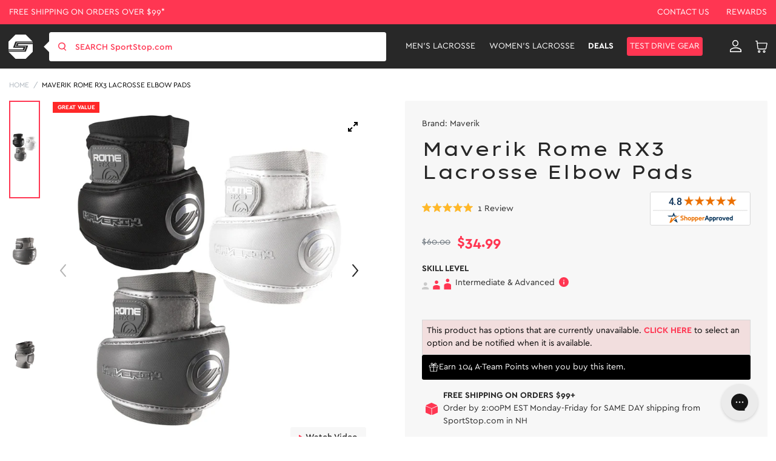

--- FILE ---
content_type: text/css
request_url: https://cdn.shopify.com/extensions/019c0f24-e212-7def-b050-68419ca8f68b/kefi-bundle-builder-504/assets/style.css
body_size: -573
content:
.kefi-bundles-placeholder {
    display: flex;
    align-items: center;
    padding: 10px;
    background-color: #004638;
    color: white;
    gap: 20px;
    max-width: 400px;
    border-radius: 5px;
    font-size: 12px;
}

.kefi-bundles-placeholder b {
    font-size: 14px;
}


--- FILE ---
content_type: text/css
request_url: https://tags.srv.stackadapt.com/sa.css
body_size: -11
content:
:root {
    --sa-uid: '0-8065e36f-60c9-5cb5-604b-16ba36ed6ad2';
}

--- FILE ---
content_type: text/json
request_url: https://conf.config-security.com/model
body_size: 85
content:
{"title":"recommendation AI model (keras)","structure":"release_id=0x4a:58:26:66:51:34:36:7d:7c:63:24:47:76:7c:34:21:40:79:45:29:72:62:35:7a:50:40:40:71:77;keras;e9w3k40e3atxtxqceumgp57kiyxeu46babcah8yv8wem8ngtz2g1pbblbcbiw8b4m281vj7g","weights":"../weights/4a582666.h5","biases":"../biases/4a582666.h5"}

--- FILE ---
content_type: application/javascript; charset=utf-8
request_url: https://searchanise-ef84.kxcdn.com/preload_data.2j0g5e0q2U.js
body_size: 9528
content:
window.Searchanise.preloadedSuggestions=['lacrosse balls','face off','lacrosse gloves','lacrosse stick','box lacrosse','lacrosse cleats','elbow pads','lacrosse head','stallion 1k','arm pads','lacrosse bag','magnet 2k','evo v','shoulder pads','goalie gloves','stallion prism','lacrosse heads','lacrosse helmet','optik force','ball stop','string king','warrior evo','end cap','goalie mesh','blue steel','arm guards','lacrosse shaft','lacrosse ball','surge elite','stx shaft','maverik max','stx stallion','under armour','lacrosse mesh','bicep pads','defense shaft','goalie head','goalie stick','womens lacrosse stick','new balance freeze','rib pads','lacrosse goalie','youth lacrosse','rage cage','stx gloves','lacrosse goal','goalie shaft','starter kit','lacrosse sticks','weapon x 2.0','warrior burn','string kit','ecd mesh','nike lacrosse','ecd ion','mouth guard','grip tape','gait apex','women\'s lacrosse','x-it stiff','mens shaft','youth helmet','lacrosse tape','lacrosse shafts','stx cell','surgeon rzr2 neon','ecd halo','faceoff head','hero mesh','womens lacrosse','warrior fatboy','butt end','gait shaft','red eye','turf shoes','stx head','d pole','lacrosse elbow pads','lacrosse net','nike vapor','new balance cleats','face off head','stx fiber','shooting string','lacrosse gear','box helmet','water bottle','lacrosse arm pads','starter set','maverik kimera','composite shaft','chin strap','new balance freeze v4','new balance','stx stallion 1k','stx heads','gait whip 2','mens heads','attack shaft','bicep pad','stringking mesh','lacrosse pads','gait ice','strung heads','youth gloves','long pole','arm guard','womens lacrosse shaft','shooting strings','aria pro-m','women\'s lacrosse stick','xrs pro','stx crux','arm pad','mens gloves','nike vapor gloves','stx surgeon','epoch lacrosse stick','true temper','chest pad','throat guard','ecd shaft','field hockey','nike shaft','sidewall string','lax dip','mens cleats','defense shafts','lacrosse bags','stx shafts','burn formula','all ball pro','youth lacrosse helmet','goalie gear','kidney pads','defense head','stringing kit','nike head','chest pads','gait whip','string king mesh','women lacrosse stick','attack shafts','warrior shaft','epoch dragonfly','lacrosse goggles','nike huarache','ecd head','warrior gloves','womens lacrosse cleats','ball bag','sci ti','ecd carbon 4.0','armor mesh','lacrosse goalie gloves','lacrosse stick women','crux pro','goalie pants','mens lacrosse shaft','mesh kit','carbon shaft','cell v','mark 2f','stx cell v','face off heads','box gear','black mesh','sc ti','nike l3','youth cleats','stx 1k','vibrant orange','lacrosse shoulder pads','goalie helmet','lacrosse string','goalie string','armour mesh','elbow pad','protective gear','memory mesh','complete sticks','money mesh','cascade s','shaft lock','stx sc ti','box lacrosse helmet','youth lacrosse gear','nike lakota','hard mesh','mark 3v','strung head','weapon x','shoulder pad','nike l4','surgeon 1k','stx hammer','goalie chest protector','cascade xrs','stx sci ti','womens lacrosse sticks','nike cleats','lock pocket','warrior head','stx sc-ti','maverik shaft','mens shafts','lacrosse backpack','girls lacrosse','stick tape','lacrosse set','ecd carbon','stx stallion 900','women\'s stick','stx lacrosse mens','gait lacrosse','10 degree shaft','end caps','face mask','stx prism','attack head','defense stick','chest protector','mens lacrosse','stx cell vi','youth lacrosse stick','gait head','maverik gloves','flex mesh','mens lacrosse head','mens lacrosse cleats','girls lacrosse stick','cascade helmet','stx crux pro','womens cleats','nike ceo','mens lacrosse stick','lacrosse starter kit','starter kits','mens lacrosse gloves','womens lacrosse gloves','complete stick','goalie glove','nike l','stx pads','lacrosse elbow','freeze v4','stx arm pads','turf cleats','rib pad','youth lacrosse gloves','ultra power','youth stick','semi soft mesh','faceoff heads','goalie strings','nike vapor elite','attack heads','stx stallion 200','lacrosse grip tape','stx mesh','g for','stx fiber x','equipment bag','stringking shaft','stx duel','cross stick','cascade xrs pro','lacrosse youth','mini stick','fiber x','women\'s crease','gait m','ecd hero','youth gear','maverick gloves','lacrosse defense heads','womens lacrosse head','stx elbow pads','stx aria','arm protection','goalie heads','true shaft','lacrosse goals','goalie chest','stx exult','soft mesh','warrior heads','mens mesh','hyper power','epoch shaft','hockey tape','burn fo','nike gloves','womens shaft','shooter string','womens stick','stx stick','mens lacrosse heads','top string','lacrosse men','stx sc','gait apex 2','lacrosse equipment bag','defense lacrosse shaft','maverik ascent','string king shaft','stx crux 400','maverik m6','youth lacrosse pads','mini sticks','ecd delta','gift card','gait women shaft','warrior goalie','mens lacrosse shafts','ecd heads','lacrosse strings','goalie sticks','gait d2','faceoff mesh','gait d','lacrosse turf','gait complete sticks','gait goggles','maverick max','cross lace','shock doctor','goalie pads','soft lacrosse balls','middie head','stx eclipse','stx bag','aria pro','gait air','lacrosse cleat','women lacrosse sticks','semi hard mesh','stick bag','youth elbow pads','youth shoulder pads','ecd dna','advanced shaft','shooter strings','brine shaft','ion head','lacrosse head mens','stx goalie','youth arm pads','dragon fly','warrior hat','butt ends','string king head','lacrosse glove','lax balls','boys lacrosse','stx crux 600','sidewall strings','mens head','new balance lacrosse cleats','evo qx-o','lacrosse heads mens strung','lacrosse helmets','nike elbow pads','cheap sticks','ecd strings','stx arm','ecd string','ecd impact','sc-ti x','box shaft','lacrosse starter','athletic tape','freeze v5','power shaft','ecd carbon 3.0','lacrosse hat','evo qx','gait lacrosse shaft','east coast dyes','rib guards','stx rzr','maverik shift','nike lacrosse cleats','eye black','maverick shaft','lacrosse goalie stick','stx aria pro','brine clutch','q collar','carbon pro','soft ball','warrior evo v','warrior warp','ecd carbon pro','red shaft','defensive shaft','nike huarache cleats','hero strings','youth starter kit','stx stallion 75','evo qxo','maverik optik','lacrosse bundle','ion stick heads strung','face off mesh','ecd focus','nike lakota 3','cell vi','warrior evo pro','stx arm guards','nike huarache 9','goalie throat guard','swax lax','maverik a1','shooting lace','gear bag','youth mouthguard','ecd mirage','warrior lacrosse','maverik mx','stringking 5s','strung head mens','gait stick','lacross balls','maverik arm pads','womens mesh','gait womens','stx surgeon 1k','limited edition','lacrosse stick bag','lacrosse socks','lacrosse stringing','lacrosse arm guards','brine women\'s lacrosse stick','new balance freezelx v4','composite lacrosse shaft','nike heads','nike socks','goalie string kit','face off stick','shin guards','womens end cap','exult pro','mark 2v','practice balls','lacrosse kit','girls goggles','stx end cap','nike lunar','lacross cleats','girls lacrosse goggles','practice ball','4f mesh','stx exult pro','goalie bag','bounce back','string kits','red and white mesh','lacrosse shoes','stx x','maverick head','maverik head','mission blank','lacross stick','box pads','ecd weapon x','stx magnet','lacrosse shafts for men','lacross for girls','soft balls','nike arm pads','youth goalie','stx shoulder','stx s','stringking head','lacrosse women stick','duffle bag','power shafts','warrior shafts','defensive heads','women lacrosse cleats','defense heads','cascade r','maverik caliber','mouth guards','semi hard','womens gloves','ecd infinity','goalie shafts','goalie chest pad','lacrosse field gloves','lacross ball','stx stallion head','warrior evo gloves','maverick shift','lacrosse goalie head','g form','dragonfly shaft','evo head','stx elbow','new balance turf','burn x4','warrior evo qx2 carbon attack lacrosse shaft','pe sticks','ecd rebel','brine king','ear pads','carbon fiber','gait apex head','on sale','lax gloves','gait air 2','new balance burn','goalie throat','draw stick','lacrosse arm','flex head','brine dynasty warp','maverik tactik','mens sticks','lacrosse defense shaft','women lacrosse','carbon 4.0 shaft','nike alpha 6','lax stick','bottom string','ecd hero mesh','lacrosse rebounder','stx women','youth helmets','youth lacrosse cleats','stick grip','stx sc-ti x','aria pro m','youth pads','epoch purpose','crux mesh','lizard skin','freeze cleats','lacrosse helmet youth','mens goalie gloves','ecd lacrosse','ecd rebel defense','small arm pads','green head','box lacrosse goal','womens head','true hzrdus','lacrosse stick tape','lacrosse stick men','ecd hero 4.0','stx memory mesh','lacrosse women','lacrosse head men','wonder boy','maverick caliber','nike lacrosse head','boys lacrosse stick','mark 2d','stx womens','box goalie','goalie shorts','portable crease','maverick a1','mens lacrosse mesh','kids gloves','lacrosse nets','mens goalie','nike lacrosse shaft','under armour gloves','stx hammer 1k','lacrosse turf shoes','tradi tree','xrs youth','stx fiber o','maverik hyperlite','mark 2a','athletic cup','gait lacrosse head','gait womens shaft','kids lacrosse','nike hat','to run','men lacrosse shaft','gait lacrosse heads','maverik shoulder','faceoff stick','pocket shaper','ecd shafts','fit kit','goalie net','x it','shoulder pad liner','nike huarache 9 elite lacrosse turf shoes','mini lacrosse','defensive stick','lacrosse arm pad','womens lacrosse heads','fo lacrosse head','new balance v5 cleats','warrior lacrosse head','stx shoulder pads','shot blocker','stringking strings','head dye','gait end cap','turf shoe','men\'s gloves','stx sci ti x','lacross bag','mens shoulder pads','cascade s helmet','nike turf','stx lacrosse gloves','warrior shoulder pads','tool box','field hockey goalie','lacross shaft green','stick grip tape','womens complete stick','burn pro','new balance burn x3','maverik m5','warrior burn gloves','ecd carbon pro 3','mens helmet','maverick heads','lacrosse accessories','stx helmet','stx lacrosse head','side wall','gait gloves','mesh kits','ecd carbon 3','lacrosse mens','warrior helmet','youth arm guards','field lacrosse helmets','men\'s lacrosse gloves','nike vapor pro','long stick','gait flex mesh','gait glory','field hockey stick','cradle baby','lacrosse goalie gear','hammer 1k','elbow guards','shooting laces','warrior end cap','water bottles','stx mens','carbon fiber shaft','string king complete','warrior rib','burn xp','gait lacrosse stick','mens elbow pads','vapor elite','maverick elbow pads','stx x-it','goalie lacrosse head','sc ti x','shafts women','kidney pad','stx sc ti x','womens sticks','goal net','check in','xp o','ecd venom mesh','gait apex 2 head','warrior elbow pads','fat boy','box shoes','stringking tape','goalie shin guards','mens lacrosse sticks','neck guard','warrior defense','lacrosse gear bag','warrior burn pro','true temper undercurrent','stx arm guard','lacrosse youth helmet','true lacrosse','goalie kit','burn x3','girls stick','warrior burn xp','brine mens','xrs decal','goalie stringing','stringking mark 2f','nike lacrosse stick','goalie lacrosse gear','mouthguard case','lacrosse sets','lacrosse shaft mens','mesh ecd','lacrosse stringing kit','crux jr','mens defense lacrosse head','brine clutch friction','lacrosse grip','nike elite glove','brine edge','box goal','strung heads mens','stx crux pro elite','stx pro','under armour command','maverick m5','pink mesh','shin guard','maverik sleeve','maverik charger','lacrosse cleats women','lacrosse butt','warrior evo qxo','warrior qx2','lacrosse stick mens','stx x it','metal 3 pro','maverick m6','gait ball stop','middie shaft','helmet youth','box lacrosse goalie','warrior arm pads','rib guard','mark 2 f','youth starter','warrior burn fo','men shaft','lacrosse face off','complete defense lacrosse stick','blue head','lacrosse protective gear','gait air d','stx eclipse 3','lacrosse equipment','stx defense','strung lacrosse head','youth lacrosse sticks','womens goalie stick','epoch integra elite','maverik kinetik','gloves youth','women\'s lacrosse sticks','stx hat','wrist guards','ecd hero 3.0','lacross gloves','ecd end','stringking 4s','stx fortress','d pole shaft','stringing kits','head screw','warrior nemesis','weighted shaft','box lacrosse shaft','warrior bag','box lacrosse shoes','stx 10 degree shaft','evo warp','cascade lax','goalie stick shaft','white lacrosse stick','wrist guard','lacrosse elbow pad','ecd echo','ecd defense','warrior elbow','goalie head strung','but end','mens arm pads','youth pads set','impact mesh','lacrosse arm guard','womens goalie','lacrosse head strung','stx x20','stx fuse','evo pro','youth arm','ecd dna 2.0','gait womens head','lacrosse ball stop','stringking mark 3v','sci ti x','stx rival','stx crux 100','stx lacrosse shaft','girls lacrosse sticks','lacrosse starter set','lacrosse stick youth','lacrosse heads for men','sidewall spool','stx goalie gloves','soccer cleats','ball stops','stx mens head','warrior lacrosse gloves','gait torq','face off shaft','field helmets for womens lacrosse','gait womens composit shaft','youth stx stallion','lacrosse nike','lacrosse chest plate','men shafts','draw head','string king sticks','stx surgeon gloves','elbow caps','goal lacing','youth elbow','lax head','cheap women is lax sticks','under armour elbow pads','new balance freeze low','stx goggles','stx sci-ti','youth goggles','youth protective','cell iv','black shaft','mark 2t','lacrosse dye','gait heads','lacrosse goalie helmet','white gloves','men gloves','defense elbow','box lacrosse cage','stx fiber shaft','lacrosse gear set','shooting target','head ball stop','nike elite','lacrosse cleats for women','attack lacrosse shaft','warrior krypto','lacrosse mouthguard','women’s lacrosse head','lacrosse mens pads','men lacrosse set','ecd hero semi-soft','across stick','equipment bags','string spool','shafts men','warrior evo qx','nike lacrosse gloves','maverik shoulder pads','lacrosse gloves men','men\'s cleats','faceoff shaft','youth lacrosse elbow pads','maverik union','carbon shafts','stringking complete','warrior fo','ski helmet','cascade helmets','gold head','draw m','ecd carbon pro 3.0','unstrung head','nike alpha','burn x','warrior qx','lizard skins','nike vapor select','elbow pads youth','lacrosse shirt','epoch defense shaft','men\'s lacrosse stick','stx shaft lock','warrior box','under armour shaft','warrior evo qx-o','epoch lacrosse','goalie stringing kit','lacrosse goalie hea','cheap heads','gait pads','men defense head','arm guard cell','warrior lacrosse stick','maverick ekg','stx stallion prism','stallion head','girls starter kit','nike arm','stx ultra power','lacross helmet','throne mesh','box lacrosse mask','womens goggles','orange shaft','helmet box','lacrosse chest pad','lax shaft','epoch defense','stx duel 3','maverik apollo','box lacrosse pads','cascade cpv-r','stx defense shaft','lacrosse bag mens','helmet decals','red mesh','stx duel 2','red lacrosse head','cascade youth helmet','new balance freeze v5','lacrosse mens head','stx rzr2','gait glory 2','blue mesh','weapon x 2','womens lacrosse goggles','warrior evo x','sale mens','tech trad string mid pocket womens','lacrosse sticks cheap','training balls','mens chest pads','womens lacrosse bag','epoch head','stringking 4x','starter lacrosse kits','ecd end cap','brine edge pro','gait draw','maverick charger','string king tape','burn helmet','under armour lacrosse','womens goalie shaft','white tape','gait whip2','nike pads','lacrosse shoulder pad','lacrosse defense stick','youth set','maverick hyperlite','stick holder','new balance burn x4','epoch integra','nike shafts','mens lacrosse gear','stx youth','stx hyper power','brine lacrosse','lacrosse mesh mens','stx lacrosse','gait mens','pink lacrosse stick','nike surge','stallion 1k head','lacrosse head ball stop','mens box pads','gear set','mark 2 f stif','protection lacrosse','mens attack head','goalie bag equipment','mens starter sets','nike alpha huarache 8 pro turf','stx crease','stick end','true comp','lacrosse goggle','epoch gloves','gait shafts','chest protectors','xrs helmet','carolina blue','sci ti pro','hero 4.0 mesh','goalie pad','youth lacross','maverik tank','stx lacrosse heads','gait mustang','shaft adapter','mini ball','green shaft','stringking kit','maverik shafts','nike alpha huarache 8 elite','warrior reg max pro lacrosse head warp','massage ball','dragonfly defense','lacrosse goalie pants','goalie shooting strings','red head','string king mark 2f','string king kit','lacrosse turf cleats','mens lacrosse set','youth equipment','maverik arm','mens lax heads','stx magnet 2k','lacrosse shaft for men','cascade csr helmet','face off lacrosse','mens turf shoes','maverick shafts','defensive head','ecd infinity pro','attack stick','nike surge elite','5s mesh','ecd mirage 2.0','stringking mark 2a','maverik havok','maverik goalie','brine dynasty','throat protector','womens goalie gloves','stx shield','krypto pro','wall ball','maverick lacrosse gloves','stx x10','box lacrosse rib pads','box bicep pads','gait defense','youth mouth guard','womens heads','warrior regulator','epoch shafts','fiddle stick','brine head','youth cup','lacrosse stick womens','warrior glove','warp head','carbon pro 3','warrior evo glove','stx lacrosse stick','lacrosse ecd','ecd bravo','stx si ti','evo qx2','blue shaft','small lacrosse shoulder pads','shaft men','cheap head','best sellers','lacrosse head for men','mesh women','womens gait','strung lacrosse heads','pad liner','womens lacrosse shafts','clear head','epoch purpose 15 degree','string king jr','white board','epoch bag','burn carbon','string king strings','stringking string','gold shaft','training ball','nike alpha elite','nike arm guards','goalie helmets','goalie protector','kids lacrosse helmet','girls sticks','stx cell v lacrosse shoulder pad liner','maverick ascent','lacrosse girls','stx dual','nike lunar fly','stx dual 2','lacrosse rib pads','head mens','ecd hero 4','beginner lacrosse','carbon defense shaft','goal nets','sock guy','shaft tape','lacrosse gloves youth','stx stallion 1k head','true temper shaft','white helmet','lunar elite','kids helmet','dragonfly pro iii defense/lsm','lacrosse goalie mesh','maverik chest','new balance freeze v4 low','ecd goalie','stx sc-ti defense','warrior burn helmet','ecd carbon shaft','crux pro shaft','shafts on sale','women\'s lacrosse gloves','lacrosse end cap','lacrosse cleats youth','nike alpha huarache 8','youth lacrosse starter kit','quick clip','command pro','lax glove','laxdip dye','stx r','nike lacrosse bag','womens lacrosse complete stick','women\'s lacrosse sticks pro','black womens shaft','lacross head','mini lacrosse stick','stx pro crux','heads mens','defense lacrosse','pull on','mens lacrosse goalie','aria pro x','girl goalie lacrosse stick','crux head','starter set maverik','warrior pads','stringking stick','lacrosse heads from','stx 10 shaft','stx girl lacrosse stick','fogo lacrosse','maverik m5 ekg speed pad','top pick','warrior evo next','stringing mesh','youth starter set','foam box','cell x','stx glove','defensive shafts','repair kit','new balance v4','box lacrosse helmets','stx 6000 shaft','lacrosse screws','stringking screw','strung goalie head','ecd ion lacrosse head','lacrosse defense sticks for men','nike ceo 2','super power','nike vapor shaft','stx shoulder pad','womens lacrosse mesh','warrior xp','string king heads','helmet visor','goalie equipment','hero x','maverik elbow pads','warrior burn shaft','stx complete','lacrosse stick head','stx sticks','gait womens lacrosse','youth lacrosse kit','stx arm pad','new balance cleat','mesh string','discount mens cleats','pre wrap','mens lacrosse bag','nike elbow','lacrosse attack heads','long pole shaft','box goalie gloves','maverick lacrosse','strung heads men','ecd goalie mesh','men\'s lacrosse cleats','box lacrosse net','cascade custom helmet','lacrosse string spool','lax strap','maverick head sale','womens complete sticks','shaft men\'s','defense lacrosse head','slime green','mesh runner','stx carolina blue','purple goalie strings','stx attack','cascade youth cs-r lacrosse helmet w silver mask','lacrosse chest','women lacrosse head','lacrosse defense head','stx cell vi arm guards','stx aria pro m','brine dynasty warp pro','blue lacrosse head','ion heads','g-form compression shorts','brine clutch iv','metal 3 pro attack','stringking bolt','sportstop 50yd solid color lacrosse shoelace shooting string spool white','cascade cpv-r white lacrosse helmet','small arm guards','gait gc3','stick butt','maverik ekg','womens turf','stx eclipse 2','yellow mesh','field lacrosse','maverik optik 3','mens lacrosse helmet','box cage','stx stallion 700','lacrosse mask','stx lanyard','stx defense head','youth sticks','stringking mark 2','maverick optik','dragonfly pro ii','freeze low','lacrosse sidewall','youth kit','nike backpack','nike pro','lax shafts','lacrosse training ball','box lacrosse goalie gloves','new balance freeze cleats','ball stopper','starter pack','lacrosse clears','maverik elbow','goalie lacrosse stick','black cleats','locking bolt','string king legend','stx siti','goalie shin','white mesh','men\'s lacrosse helmet','maverik arm guards','freeze turf','stx starter kit','cascade chin strap','true defense','stx elbow pad','maverick shoulder pads','mens shirts','lacrosse starter kits','mini goal','alpha elite','brine triumph','lacrosse faceoff head','mesh complete','stx cell iv','gloves black small','epoch z','mens maverik','mini side table white','lacrosse cleats new balance','nike vapor lacrosse','mens lacrosse red head','maverik tank 2.0','womens 10 degree','maverik defense','warrior evo shaft','goalie lacrosse','maverik caliber defense','youth lacrosse gear sets','head blue','warp stick','stx head mens','stx fortress 700','nike shoulder pads','stx kit','orange mesh','string mesh','nike stick','maverick apollo','string king 5s','first aid','chrome head','shooting string spool','nike huarache 9 elite turf','lacrosse head dye','hero string','maverik havok 2','youth chest','crux pro elite complete stick','stx stallion 75 lacrosse gloves','maverik heads','stx sci','defense lacrosse shafts','semi soft','gait pocket','defender stick','warrior arm','burn next','full stick','women stick','womens helmet','starter sets','gait ice shaft','youth lacrosse set','diamond mesh','maverik pads','marble lacrosse balls','stx chest pad','warrior burn formula','ecd lacrosse head','gloves mens','black lacrosse gloves','stx stallion 50','custom helmet','dip dye','string king 4x','nike alpha huarache','stringking metal 3 pro','dragonfly elite','women\'s goalie','usa shaft','evo glove','pink lacrosse','string king bolt','string king 4s','stx cell gloves','lax bag','womens lacrosse goalie','stx lock','mark 2g','shock doctor cup','stx set','protective cup','beginner lacrosse stick','new balance freeze 4','lax tape','cascade lx','red lacrosse gloves','warrior fat boy','mens stick','gait women','ecd string kit','goal target','stringking composite','lacrosse string kit','womens lacrosse intermediate advanced','ion beta','8 mens cleats','stx heads mens','all strung heads','ecd hero 4.0 semi','womens 10 degree shaft','stick heads','lacrosse d pole','lacrosse shaft womens','womens lacrosse strings','womens midfield lacross sticks','xrs pro custom','with team blue','cleats lacrosse','xl arm pads','cascade cpv-r helmet','stx 200 shoulder pads','epoch heads','new balance freeze 5','shaft blue','shoulder pads men','lacrosse stick shaft','gait apex 2 womens head unstrung','mesh semi soft','turf shoes men','maverick mx','full lacrosse stick','nike lacrosse hat','pink stick','elbow pads medium','mens cleats lacrosse','light shaft','lacrosse stick grip','t shirt','defensive lacrosse shaft mens','stick end cap','gait whip head','sci-ti x','stringking junior','defensive sticks','yellow shaft','warrior nemesis qs','nike huarache 9 elite turf lax','box mask','custom lacrosse ball','true shafts','purple head','nike huarache turf','warrior evo qx2','lax die','lacrosse stick stx','evo qx o','pearl ball','warrior burn xp2','warrior arm guards','youth lacrosse bag','maverick havok','turf lacrosse','hockey helmet','warrior burn xp2-o','1k head','maverick stick','stx duel ii','nike huarache 9 elite','lacrosse bicep pads','string king lacrosse stick','rebel defense','stringking 2f','true defense shaft','defense elbow pads','epoch womens shaft','stx rebounder','crux pro head','stx omega','lax helmet','titanium shaft','womens lacrosse balls','green mesh','head lock','mens helmets','lax dye','return 4 sale','stringking mark','green tape','ecd carbon 3 defense','all ball','cheap lacrosse heads','stringking 5x','womens lacrosse helmet','stx stallion 200 lacrosse starter kit','goalie chest protectors','stringking mark 2t','string ecd','d pole shafts','maverick shoulder','stx crux shaft','lacrosse heads men','evo shaft','6 diamond mesh','goalie mesh kit','lunar fly','stx hammer 900','youth shoulder','mens defense shaft','field gloves','all strung womens heads','shoulder pads stx','lacrosse ball\'s','defensive heads with stringing option','white lacrosse shaft','carbon defense','pre strung lacross head','box lacrosse sticks','arm pads youth','arm sleeve','complete sticks women','women lacrosse complete stick','sale heads','red lacrosse shaft','advanced protective gear','pink shooting strings','women shaft','maverik men','game ball','fiddle sticks','women gait','head mesh','hockey lace','new balance freeze v4 blue','stx stallion 75 lacrosse shoulder pads','lacrosse package','womens strung head','middie heads','lacross string','lacrosse head women','shoulder pads size small','youth lacrosse helmets','womens complete lacrosse sticks','boy helmet','defensive lacrosse shaft','brine bag','metal shaft','face off shafts','stx bounce back','womens strings','lacrosse targets','nike vapor elite arm pads','stx stallion arm guards','travel bag','youth lacrosse bundle','epoch lacrosse shafts','soft lacrosse ball','ecd box','warrior stick','usa mesh','mouthguard youth','maverick union','lacrosse shaft men','lacrosse pad','stx crux mesh','practice lacrosse balls','mini balls','head dye kit','stx sci ti shaft','new balance rush','youth lacrosse starter kits','command low','gait air 2 d','women cleats','lacrosse backstop','nike bag','stx aria pro shaft','warrior lacrosse heads','leg sleeve','stringking mark 2d','maverick bag','nike turf shoes','womens lacrosse goalie shafts','girls lax sticks','cleats mens','cleats womens','warrior defense shaft','youth bundle','ecd stick','intermediate shaft','true temper hzrdus','women lacrosse cleat','stx lock pocket','shooter string spool','burn gloves','stx surgeon rzr2','lacrosse youth gloves','goggle strap','stx surgeon 700','box lacrosse shafts','orange head','lacrosse backpacks','d shaft','ecd mesh kit','lacrosse chin strap','box gloves','box net','vapor select','crux pro mesh','ecd usa','carbon pro 3.0','lacrosse boys','custom lacrosse balls','maverik box','womens lacrosse bags','charlotte north','stx comp 10','string king shafts','lacrosse defense shafts for men','rib guar','freeze low white','string king screw','nike huarache 8','nike pad','lacrosse chest protector','warrior evo warp','mens goalie gear','lacrosse apparel','metal stick head','mark 3d','lacrosse face off heads','warrior burn arm','mid field lacrosse stick','guard arm','chrome heads','women lacrosse helmet','composite stick','head sale','yellow head','womens clothing','stx 10 degree head','defensive set','pink shaft','maverick kinetik','gait unstrung head apex','womens stringing','mens defense head','stick shaft','brine lo pro','womens lacrosse goalie gloves','helmet mens','stx head womens','string king composite shaft','lacrosse full helmet','youth lacrosse arm guards','middie lacrosse shaft','boys stick','under armour lacrosse stick women','cascade lxp','women\'s stx complete sticks','stallion arm','carbon fiber pro','defensive elbow pads','lacrosse protective','stringking metal','complete defense stick','under armour head','nike arm guard','nike goalie','dragonfly pro','warrior evo head','custom stringing','lacrosse practice','warrior qx-o','lacrosse ball bag','nike hoodie','unstrung heads','ecd carbon defense','color bomb','hero 4 mesh','lacrosse mouth guard','mark 2f stiff','lacrosse kids','red gloves','no bounce','girl lacrosse stick','youth stx','brine krown','type 5s','stx starter','lax dip dye','youth rib','stx stallion pads','nike womens lacrosse','gait whip 2 shaft','maverick tank','ecd focus attack lacrosse shaft','compression shorts','maverik chest pad','gait goalie','epoch id','red string','maverik max gloves','helmet kit','mini net','monster mesh','ecd butt end','shaft stx','helmet decal','under armour emissary','stx stallion 75 lacrosse starter kit','shock doctor mouthguard tether','lacrosse bags for','stx chest','stx crux head','box lacrosse bicep','lacrosse goal net','girls shaft','lacrosse top string','elbow cap','maverick pads','epoch mesh','stringking type 4x','custom gloves','black strings','stx end','new balance freezelx','ecd hero strings','mens set','clutch shaft','womens lax stick','maverik bag','tennis balls','crux pro elite','nike lunar elite','maverick arm pads','womens lacross stick','stx butt end','chin straps','gloves lacrosse','lacrosse leathers','lacrosse sticks men','stx stallion elbow pads','mens new balance cleats','lacrosse clothing','short stick','t shirts','cascade decal','youth girls','stx stallion 200 complete attack lacrosse stick','defense scandium','maverick optik 3','stringking legend','elbow pads lacrosse','stx 4sight','lacrosse balls women','lacrosse stick girls','huarache turf','epoch dragonfly elite','stx backpack','east coast dyes mesh','stallion arm pads','mens face off head','exult shaft','stallion omega','lacrosse stx','ecd 2.0 dna','l by','women\'s stick attack','defense mens','cascade sl','gai glory 2','stx pink','defense lacrosse heads','lacrosse shaft white','womens lacrosse mouth guard','yellow sidewall','womens goalie chest protector','high school','across heads','stx protective gear','lacrosse attack stick','lacrosse mens shafts','gait women\'s lacrosse','prism head','beginner womens lacrosse stick','stx protection','heads men','stx ball','pre strung lacrosse head','shield liner','neon green','goalie pockets','arm pads beginner','mens shaft stx','stx crux 600 crux mesh','stx 10 degree','mesh head','helmet cascade','purple mesh','lacrosse head attack','warrior lacrosse chin strap','mens chest pad','nike victory','xrs pro matte black','white mens lacrosse sticks','mens long pole shaft','composite shaft women','men lacrosse head','string king goalie','ecd carbon pro 2','girl lacrosse','stx sci ti lacrosse shaft gold','ecd lacrosse shaft','cascade xrs blue chrome lacrosse helmet','stx ball stop','goalie protection','nike ceo 3','womens lacrosse stick black and red','max gloves','gait lacrosse sticks','lacrosse faceoff','lacrosse stick boys','lacrosse head ion','complete lacrosse stick','youth goalie gear','black shooting string','face off sticks','stx stallion 75 lacrosse arm pads','stx axxis','youth lacrosse shaft','blue gloves','lax elbow pads','lacrosse water bottle','hero 3.0 mesh','stx eclipse 3 goalie lacrosse head','cascade xrs youth','command x','youth girls stick','defense sticks','stx sc-ti o','ecd mtx','surgeon rzr2','4s mesh','stx surgeon lacrosse gloves','goalie lacrosse shaft','6d mesh','stringking heads','stringking goalie','boys sticks','shoe laces','ecd stringing','chest guard','ecd delta lacrosse head','string sidewall','a1 shaft','lacrosse stick or girls','lax cleats','mouth guard case','carolina blue mesh','composite attack shaft','ecd elbow pads','rzr gloves','ion ecd','lacrosse head ecd','nike vapor premier','boys lacrosse sticks','stx stallion 300','slash guard','stx composite','mens goalie glove','lacrosse head screw','mouth guard lacrosse','replacement net','ecd defense shaft','epoch elite','lacrosse practice balls','maverik axiom','lax heads','men\'s lacrosse head','carbon fiber shafts','nike lacrosse hoodie','stringking mark 2v','burn xp carbon','lacrosse goalie stringing','pink tape','midfield head','maverik arm guard','burn xp2','weighted lacrosse shaft','nike chest pad','warrior qx o','lax goalie gloves','adjustable butt end','helmet lacrosse','stx outlet','ball bags','warrior burn glove','wood shaft','mark 3 v','lunar lt','stx goalie shafts','lacrosse shaft defense','junior stick','ecd womens','blue lacrosse gloves','small gloves','hero 3 mesh','womens lacrosse complete','black tape','helmet strap','yellow balls','ecd goalie head','stx cell v gloves','elbow pads intermediate','string king 5x','lacrosse face mask','lacrosse youth starter kit','stallion hd','string king stick','stringking women','mens lacrosse bags','stringking type 5s','warrior end','aria pro head','gait goggle','ecd rebel offense','gait shaft womens','epoch purpose 15','mens lacrosse pads','attack sticks','stringking complete 2','new balance womens lacrosse cleats','nike glove','surgeon gloves','warrior riot','youth lacrosse head','stx cell x','evo gloves','head screws','alloy shaft','sportstop goalie lace','hyperlite shaft','mens socks','apex head','red stx head','discount gloves','kids lacrosse gloves','nike womens','stx string','string king mark','girls lacrosse bag','womens lax sticks','youth glove','lacrosse chest pads','stringking 3v','beginner stick','lacrosse kidney pads','head band','maverick arm','field hockey sticks','xs gloves','performance mesh','lacrosse string kit for defense','tech trad','youth lacrosse arm pads','faceoff string','stick bags','warrior blade','stx stallion 200 lacrosse gloves','maverik mission blank','warrior fatboy rib','black gloves','practice net','m6 gloves','10 degree womens shaft','stx surgeon rzr2 lacrosse gloves','goalie stx','lacrosse complete stick','ecd ion head mens middie','men\'s helmets','nike lunar womens lacrosse stick','advanced lacrosse womens stick','shoulder pads large','tart wo','womens stx shaft','cheap lacrosse','fiber pro','string pack','youth clothing','catch catch up','lacrosse shoulder pads men','stringing piece','womens draw head','cascade xrs pro xrs xrs lacrosse helmet fit kit','braces mouth guard','strung defense head','men lacross stick','under armour goalie','sport stop','stx aero','navy blue lacrosse head men\'s','10 degree shafts','warrior lacrosse shaft','head string','mens white lacrosse head','stx surgeon rzr lacrosse gloves','stx head 10 degree','stx lacrosse women head','braces mouthguard','freeze cleat','head of lacrosse shaft','warrior wall lacrosse goalie stick','womens goalie gear','end plug','attack lacrosse shaft black','nfhs lacrosse balls','warrior titan','ecd venom','nike huarache 9 elite mid lacrosse cleats','eye mask men','heads sale','east coast mesh','men heads','stx 10 degree stick','equipment kits','lacrosse head stx','box shafts','fo heads','black defense shaft','lacrosse stick long shaft','shafts attack','stx exult 600','cheap lacrosse head','lacrosse l','string king string kit','women\'s lacrosse goggle','true women\'s lacrosse stick','fo shaft','venom mesh','burn white','ecd weapon','sliding end cap','mesh stringing mid','warp pro','burn xp-d white','shafts sale','stx sc-ti x attack lacrosse shaft','defender mesh','lax ball','small elbow pads','xrs custom','cheap stx head','stx sc-ti s defense lacrosse shaft','xrs pro helmet','new balance freeze v5 low','ligh shaft','girls lacrosse ball','length defense','winning lacrosse','vuk gripz','lacrosse gear mens','faceoff lacrosse head','men lacrosse gloves','string king mark 2','maverik lacrosse shaft','arm pads lacrosse','shaft butt','lacrosse shoulder','lacrosse sticks womens','maverik starter','jimalax mesh','warp mini','mouth guard youth','stallion elbow','youth elbow pad','aria head','lacrosse stick pink','youth package','mens lacrosse complete sticks','stx d pole','shaft maverik','warrior evo warp complete attack lacrosse stick 2022 model','youth bag','warrior evo arm pad','warrior burn defense','exult pro shaft','gait d head','women lacrosse clothing','frost ion','burn shaft','white cleats','new balance freeze turf','box rib pads','ecd women','freezelx v4 lacrosse cleats','kids stick','cascade fit kit','shoulder pads youth','sports tape','box lacrosse stick','lacrosse visor','under armour command pro','youth lacrosse goalie','perfect fit','stx womens lacrosse stick','mens goalie lacrosse gear','equipment set','nike arm pad','warrior carbon','brine elbow','womens lacrosse cleat','face of head','stx stallion 400','youth kits','lacrosse attack shaft','cascade throat','maverik hyperlite goalie shaft','goalie guard','stallion gloves','lacrosse goalie pads','women lacrosse gloves','boys lacrosse pads','youth sets','stx gold','box arm pads','usa lacrosse','shooting mesh','gloves men','stx lax stick','dye kit','true comp 4.0','mesh dynasty','lacrosse shooting strings','aluminum shaft','stx stallion red lacrosse head','blue stick','middie shafts','white shaft','lacrosse cup','exult pro lock pocket','ecd lacrosse shafts','stx surgeon rzr'];